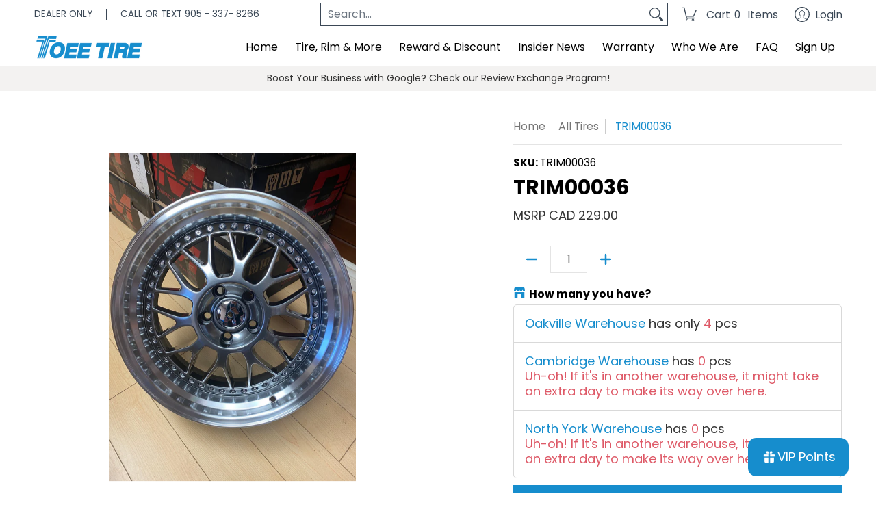

--- FILE ---
content_type: text/javascript
request_url: https://cdn.shopify.com/extensions/019bd526-968e-744e-bbeb-61106bfaf32b/essential-post-purchase-upsell-894/assets/product-addon-app-block-dV3njlxG.js
body_size: -193
content:
import{z as p,u as t,O as r}from"./stylex-Adun89CV.js";import{A as a}from"./AppBlock-CkViAwrx.js";const e=o=>t(a,{liquidProps:o,offerType:r.PRODUCT_ADDON});p(e,"essential-upsell-product-addon-app-block",["upsellAppData","productPageProduct","productPageCollectionIds","cartItems","firstShopProductId","shopMoneyFormat"]);


--- FILE ---
content_type: application/javascript; charset=utf-8
request_url: https://searchanise-ef84.kxcdn.com/preload_data.1y5c5O3B3P.js
body_size: 936
content:
window.Searchanise.preloadedSuggestions=['all weather','all weather tires','winter tires','snow tires','steel rim','all season','195/65r15 winter','toee tire','winter tire','grenlander l-zeal56 uhp passenger','all terrain','grenlander tire','windforce snowblazer uhp','205 55 16 all weather','dragon tooth','winter size','grenlander gl868 winter','21565r16 winter','steel rim 18 inch 5x114.3','grenlander 205/60r16','winter tire 14','winter tires 14','truck tires','grenlander icehawke ii','all terr','grenlander icehawke','a t','windforce catchfors uhp','r18 winter','15 inch rim','85/65r15 winter','enri u08 uh','265/70 r18 winter tires','steel rim 18 inch','275/40 r20 winter','maga at two','305/40r22(gl)dias zero uhp','sign in','rim 14 inch','white wall','185/65r15 tracmax a/stracsaver all weather(year 2021)(clearance sale','contact us','windforce catchfors','185 60r 15 winter tires','all tires','275/45r21 grenlander enri u08 uhp passenger','195/65r15 grenlander gl868 w','greenwing as 205 55 16','245/75r16 lt','2356516c winter','235/55r19 grenlander icehawke i winter','steel rim x49567 19 inch 5x114.3','195/50r16 winter','mudd tires','hub rings','275/60r20 grenlander','car wheel hub centric rings','235/45r18(gl)icehawke i','winter ties','235/55r19 grenlander','steel rim x48566(x83858 18 inch 5x114.3','steel rim x48566','17 inch rim','255/35r19 winter','235/60r18(gl)winter gl868','steel rim 18 inch 5x114','245/60r18 grenlander gl868 winter','235/40r18 grenlander icehawke i winter','17x7.0 5x127','all weather 235 55 r20','8 width steel rim','2854522 grenlander dias zero','255/50r20 grenlander icehawke ii winter','195/60r15 grenlander icehawke','valve caps','tire repair','grenlander icedefensor stud ii','grenlander icedefensor','grenlander conquewind','275/40r20 grenlander dias zero uhp passenger','235/40r19(gl)enri u08 uhp','205/60r16 grenlander colo h02 hp passenger','255/55r18 grenlander','245/40r18 all seasons','sumer tire','20565r16 winter','225/45r17 grenlander l-snow','245 40 r18 winter','275/55r20 grenlander icehawke ii winter','235/55r20 grenlander icehawke i winter','si li','215/65r16 all season','16 inch 5x100','275/45r21(gl)enri u08','245/40r18 grenlander gl868 winter','225/55r17 grenlander l-zeal56 uhp passenger','mud tires','205/55r17 grenlander l-zeal56','225/40r18(gl)winter gl868','215/55r17 grenlander icehawke i winter','235/50r18 grenlander l-zeal56 uhp passenger','ice hawk','lt tires','lt 245/75r16','al terrain','225/40r18 grenlander icehawke i winter','hemisphere hw501','245/45r19 grenlander gl868 winter','winter grenlander 235 60 r18','grenlander icehawke i','icehawke i','205/55r17 grenlander l-zeal56 uhp passenger','245/70r16 horizon','on line order','225/65r17 grenlander maho 79 h/t passenger','grenlander enri','215/45r17 winter','235-60r18 all weather tire','tire winter','windforce catchfors uhp passenger','235/45r17 windforce catchfors uhp passenger','275/65r18 windforce','195/55r15 winter','snow tire 235 50 18','green lander','off road','225/45r17 all weather','50r20 winter','windforce snowblazer uhp 225/55r17','205/55r16 winter','205/55r16 windforce snowblazer winter','all weather tire','tracmax x-privilo tx3','245 40 r18 xl winter tire','225/45r17 all','205/45r17 windforce catchfors uhp passenger','snow blazer','all weather 205 55 16','lt245/75 r16','grenlander ice','windforce catchfors a/t','20555r16 winter tires','295/40r21 grenlander icehawke','haida tires','steel rim 18','winter tires 255/55 18','windforce catchfors 205','235/65r17 winter tires','inch 5x114.3','225/60r18 all','catchfors uhp','grenlander 235 65 r17 winter','245/45r20 grenlander icehawke ii winter','60r20 windforce','245/40r17(wf)catchfors uhp'];

--- FILE ---
content_type: application/javascript; charset=utf-8
request_url: https://searchanise-ef84.kxcdn.com/templates.1y5c5O3B3P.js
body_size: 882
content:
Searchanise=window.Searchanise||{};Searchanise.templates={Platform:'shopify',StoreName:'Toee Tire',AutocompleteSuggestionCount:0,AutocompleteCategoriesCount:0,AutocompletePagesCount:0,AutocompleteItemCount:8,AutocompleteProductAttributeName:'vendor',AutocompleteShowPrice:'N',AutocompleteShowProductCode:'N',AutocompleteItem:'<li class="snize-ac-odd snize-product ${product_classes}" data-original-product-id="${original_product_id}" id="snize-ac-product-${product_id}"><a href="${autocomplete_link}" class="snize-item clearfix" draggable="false"><span class="snize-thumbnail"><img src="${image_link}" alt="${autocomplete_image_alt}" class="snize-item-image ${additional_image_classes}" style="max-width:70px;max-height:70px;" border="0"></span><span class="snize-overhidden">${autocomplete_product_ribbons_html}<span class="snize-title">${title}</span>${autocomplete_product_code_html}${autocomplete_product_attribute_html}<span class="snize-description">${description}</span>${autocomplete_prices_html}${autocomplete_in_stock_status_html}${reviews_html}</span></a></li>',AutocompleteShowInStockStatus:'Y',AutocompleteResultsOrder:["suggestions","products","categories","pages"],AutocompleteProductDiscountLabelShow:'Y',ResultsShow:'Y',ResultsShowInStockStatus:'Y',ResultsUseAsNavigation:'templates',ResultsShowProductDiscountLabel:'Y',SmartNavigationDefaultSorting:'sales_amount:desc',ShowBestsellingSorting:'Y',ShowDiscountSorting:'Y',CategorySortingRule:"searchanise",ShopifyCurrency:'CAD',ShopifyMarketsSupport:'Y',ShopifyLocales:{"fr":{"locale":"fr","name":"French","primary":false,"published":true},"en":{"locale":"en","name":"English","primary":true,"published":true}},ShopifyRegionCatalogs:{"CA":["3116793939"]},StickySearchboxPosition:'top-right',ColorsCSS:'div.snize-ac-results span.snize-title { color: #168DCD; }div.snize-ac-results li.snize-category a.snize-view-link { color: #168DCD; }div.snize-ac-results.snize-ac-results-mobile span.snize-title { color: #168DCD; }div.snize-ac-results.snize-ac-results-mobile li.snize-category { color: #168DCD; }div.snize-ac-results .snize-no-products-found-text .snize-no-products-found-link { color: #168DCD; }div.snize-ac-results div.snize-price-list { color: #11628A; }div.snize-ac-results.snize-ac-results-mobile div.snize-price-list { color: #11628A; }div.snize-ac-results li.snize-view-all-link span { color: #168DCD; }div.snize-ac-results.snize-ac-results-mobile li.snize-view-all-link span { color: #168DCD; }div.snize li.snize-product span.snize-title { color: #0288D1; }div.snize li.snize-category span.snize-title { color: #0288D1; }div.snize li.snize-page span.snize-title { color: #0288D1; }div.snize div.slider-container.snize-theme .back-bar .pointer { background-color: #0288D1; }div.snize ul.snize-product-filters-list li:hover span { color: #0288D1; }div.snize li.snize-no-products-found div.snize-no-products-found-text span a { color: #0288D1; }div.snize .snize-button { background-color: #0288D1; }#snize-modal-product-quick-view .snize-button { background-color: #0288D1; }#snize-search-results-grid-mode li.snize-product { border-color: #EEEEEE; }#snize-search-results-list-mode span.snize-thumbnail { border-color: #EEEEEE; }#snize_results.snize-mobile-design #snize-search-results-grid-mode li.snize-product { border-color: #EEEEEE; }'}